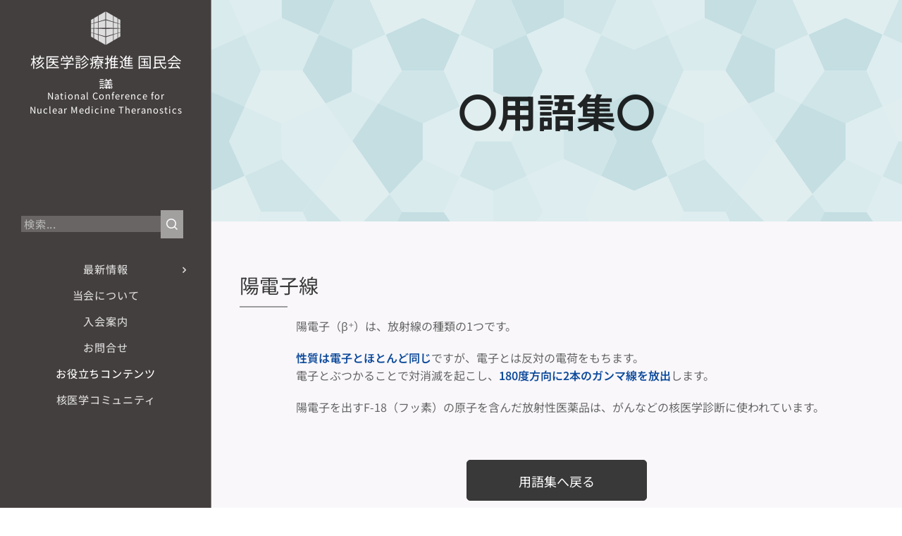

--- FILE ---
content_type: image/svg+xml
request_url: https://duyn491kcolsw.cloudfront.net/files/2e/2ed/2ed36q.svg?ph=be173f36ec&border=9f9f9f&outline=cccccc&color=dddddd
body_size: 643
content:
<svg version="1.1" id="Vrstva_1" xmlns="http://www.w3.org/2000/svg" xmlns:xlink="http://www.w3.org/1999/xlink" x="0px" y="0px"
	 viewBox="-1.000 -1.000 32.700 36.900" enable-background="new 0 0 30.7 34.9" xml:space="preserve">
<g>
	<path fill="#231F20" d="M7.8,17.2l7.1-0.2V9l-7.1,2V17.2z M7.8,24l7.1,2v-7.8L7.8,18V24z M15.8,8.2l7.3,2.3V4.2L15.8,0V8.2z
		 M23.7,23.7l4.1-1.2v-4.6L23.7,18V23.7z M23.7,17.2l4.1,0.1v-4.8l-4.1-1.2V17.2z M30.7,8.6l-2.3-1.3v5l2.4,0.7L30.7,8.6z
		 M30.7,13.3l-2.4-0.7v4.7l2.4,0.1L30.7,13.3z M30.7,22l-2.4,0.8v4.9l2.4-1.4L30.7,22z M30.7,17.8l-2.4,0.1v4.5l2.4-0.7L30.7,17.8z
		 M15.8,34.9l7.3-4.2v-6.2l-7.3,2.3V34.9z M23.7,30.3l4.1-2.4v-5l-4.1,1.3V30.3z M23.7,10.7l4.1,1.3V6.9l-4.1-2.4V10.7z"/>
	<path fill="#231F20" d="M15.8,9V17l7.3,0.2v-6.1L15.8,9z M15.8,25.9l7.3-2.1V18l-7.3,0.2V25.9z M0,17.4l2.5-0.1v-4.9L0,13.1L0,17.4
		z M0,12.8L2.5,12V7.2L0,8.6L0,12.8z M0,21.9l2.4,0.7v-4.7L0,17.8L0,21.9z M0,26.4l2.4,1.4V23L0,22.2L0,26.4z M3,28.1l4.1,2.4v-6
		L3,23.1V28.1z M7.8,30.8l7.1,4.1v-8.1l-7.1-2.2V30.8z M7.8,10.4l7.1-2.2V0L7.8,4.1V10.4z M3,17.3l4.1-0.1v-6L3,12.3V17.3z M3,11.8
		l4.1-1.3V4.5L3,6.9V11.8z M3,22.7l4.1,1.1V18L3,17.8V22.7z"/>
</g>
<script  type="text/javascript">
    <![CDATA[
         var c=window.location.search.split('color=')[1]; c=parseInt(c,16); if(!isNaN(c)){c=c.toString(16);var p=document.getElementsByTagName('path');for(var i=0,l=p.length;i<l;i++){var s=p[i].style;s.fill='#'+c;} var p2=document.getElementsByTagName('polygon');for(var i=0,l=p2.length;i<l;i++){var s=p2[i].style;s.fill='#'+c;} var p3=document.getElementsByTagName('circle');for(var i=0,l=p3.length;i<l;i++){var s=p3[i].style;s.fill='#'+c;} }
        ]]>
</script>
</svg>
